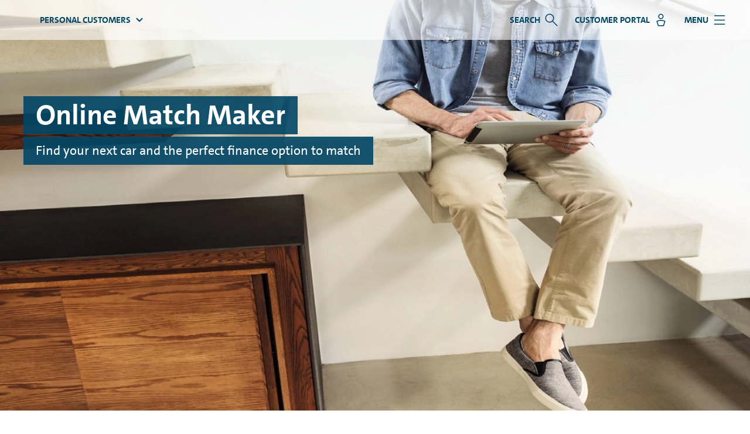

--- FILE ---
content_type: text/html;charset=utf-8
request_url: https://www.vwfs.ie/onlinematchmaker.html
body_size: 8406
content:
<!DOCTYPE html>
<html lang="en" class="js-enable-3rd-party-float-grid">
<head>
    
    <!-- VWFS DMP - Blue Label Core - VERSION: 2026.115.1162719.0007326286 - LAST MODIFIED: 2026-01-15 -->






    
        
        
        
            <script defer="defer" type="text/javascript" src="/.rum/@adobe/helix-rum-js@%5E2/dist/rum-standalone.js"></script>
<script src="//assets.adobedtm.com/launch-EN297f6069de8b4a75961ef39a0fb96373.min.js" async></script>
        
        
    


<title>Online Match Maker</title>

<meta charset="utf-8"/>
<meta name="viewport" content="width=device-width, initial-scale=1.0"/>








  
    <link rel="preload" href="/etc.clientlibs/bluelabel/clientlibs/clientlib-site-bluelabel/resources/fonts/fonts/vwfs-sans-regular.woff2" as="font" type="font/woff2" crossorigin/>
  
  <meta name="aem-client-lib-path" content="clientlib-site-bluelabel"/>



  <link rel="preconnect" href="https://cc.cdn.civiccomputing.com"/>
  <link rel="dns-prefetch" href="https://cc.cdn.civiccomputing.com"/>

  <link rel="preconnect" href="https://apikeys.civiccomputing.com"/>
  <link rel="dns-prefetch" href="https://apikeys.civiccomputing.com"/>

  <link rel="preconnect" href="https://cdn.bronson.vwfs.io"/>
  <link rel="dns-prefetch" href="https://cdn.bronson.vwfs.io"/>




    

        
        

        
        

        <link imagesrcset="https://cms-assets.vwfs.com/is/image/vwfs/2017_11_13_VWFS_DB_S3_803_RZic?$s$&amp;fmt=webp&amp;fit=vfit,1&amp;resMode=sharp2&amp;v=1731286188257 350w, https://cms-assets.vwfs.com/is/image/vwfs/2017_11_13_VWFS_DB_S3_803_RZic?$m$&amp;fmt=webp&amp;fit=vfit,1&amp;resMode=sharp2&amp;v=1731286188257 520w, https://cms-assets.vwfs.com/is/image/vwfs/2017_11_13_VWFS_DB_S3_803_RZic?$l$&amp;fmt=webp&amp;fit=vfit,1&amp;resMode=sharp2&amp;v=1731286188257 1280w, https://cms-assets.vwfs.com/is/image/vwfs/2017_11_13_VWFS_DB_S3_803_RZic?$xl$&amp;fmt=webp&amp;fit=vfit,1&amp;resMode=sharp2&amp;v=1731286188257 1600w" as="image" href="https://cms-assets.vwfs.com/is/image/vwfs/2017_11_13_VWFS_DB_S3_803_RZic?$xl$&fmt=webp&fit=vfit,1&resMode=sharp2&v=1731286188257" rel="preload" imagesizes="100vw"/>
    











    <link rel="icon" type="image/svg+xml" href="/etc.clientlibs/bluelabel/clientlibs/clientlib-site-bluelabel/resources/favicon/favicon.svg"/>
    <link rel="manifest" crossorigin="use-credentials" href="/etc.clientlibs/bluelabel/clientlibs/clientlib-site-bluelabel/resources/favicon/site.webmanifest"/>
    <link rel="apple-touch-icon" sizes="180x180" href="/etc.clientlibs/bluelabel/clientlibs/clientlib-site-bluelabel/resources/favicon/apple-touch-icon.png?v=042"/>



    <link rel="alternate" hreflang="en" href="https://www.vwfs.ie/onlinematchmaker.html"/>


<meta name="msapplication-config" content="/etc.clientlibs/bluelabel/clientlibs/clientlib-site-bluelabel/resources/favicon/browserconfig.xml"/>
<meta name="msapplication-TileColor" content="#004666"/>
<meta name="msapplication-TileImage" content="/etc.clientlibs/bluelabel/clientlibs/clientlib-site-bluelabel/resources/favicon/mstile-144x144.png?v=042"/>
<meta name="theme-color" content="#ffffff"/>

<meta name="description"/>


    <meta name="aem-api-url" content="https://api.prod.cms.vwfs.io"/>


<meta name="aem-client-lib-path" content="clientlib-site-bluelabel"/>

    <link rel="canonical" href="https://www.vwfs.ie/onlinematchmaker.html"/>
    <script src="/etc.clientlibs/bluelabel/clientlibs/clientlib-canonical.5eec9bb52a5b6a44dd1f0a495c4a19fd.js"></script>







    <script src="/etc.clientlibs/bluelabel/clientlibs/clientlib-traci.eeeebe5c098a181e93e620411f0376f8.js"></script>








    <meta name="datalayer-language" content="en"/>
    <meta name="datalayer-countryCode" content="IE"/>
    <meta name="datalayer-siteSecondaryCategories" content="onlinematchmaker"/>
    <meta name="datalayer-sitePrimaryCategory" content="home"/>
    <meta name="datalayer-landingPageCorrespondingJourney"/>
    <meta name="datalayer-landingPageVariant"/>
    <meta name="datalayer-design" content="bluelabel"/>
    <meta name="datalayer-customBrand"/>
    <meta name="datalayer-version" content="2026.115.1162719.0007326286"/>
    <meta name="datalayer-releaseDate" content="2026-01-15"/>
    <meta name="datalayer-bundleName" content="VWFS DMP - Main Application - Core"/>
    <meta name="datalayer-staging" content="prod"/>

    
    <meta name="datalayer-pageType"/>
    <meta name="datalayer-pageTitle" content="Online Match Maker"/>
    <meta name="datalayer-mainPage" content="Service"/>
    <meta name="datalayer-contentCluster"/>
    <meta name="datalayer-businessCluster" content="Car Finance Ireland | Vehicle Leasing &amp; Auto Loans | Volkswagen Financial Services"/>
    <meta name="datalayer-navigationLevel1" content="Online Match Maker"/>
    <meta name="datalayer-navigationLevel2"/>
    <meta name="datalayer-navigationLevel3"/>

    
    <meta name="datalayer-contractProductName"/>
    <meta name="datalayer-contractProductGroup"/>
    <meta name="datalayer-contractContentCluster"/>
    <meta name="datalayer-contractProductCluster"/>
    <meta name="datalayer-contractBrand" content="VWFS"/>

    
        <script src="/etc.clientlibs/bluelabel/clientlibs/clientlib-datalayer.4b7864f98fdef32fde4fa4782c4e664e.js"></script>

    





<meta name="google-site-verification" content="USbGSkIdlUiuTf74vdlIPTObgDETE-Z7wBLf31wDcUg"/>


    <meta name="adform-page-name" content="home|onlinematchmaker"/>









	<link rel="stylesheet" href="/etc.clientlibs/bluelabel/clientlibs/clientlib-vwfs-uix-base.32b28c3dbb37de9686604053944e4cb7.css" type="text/css">




    <link rel="stylesheet" href="/etc.clientlibs/bluelabel/clientlibs/clientlib-site-bluelabel.7531b757e31c07b4919e6ab9a22936de.css" type="text/css">






  





















</head>
<body>
<div class="o-root dmp-bluelabel" id="main">
    
<a href="#main-section" class="c-skip-link dmp-skip-link">
	Skip to main content
</a>
<a href="#footer-section" class="c-skip-link dmp-skip-link">
	Skip to footer
</a>



<section id="js-notifications-group" class="c-notifications-group js-panelgroup" aria-label="Notification">
    
    
    


    
    
</section>



<header class="c-header__wrapper ">
    <div class="c-header ">
        <div class="c-header__content-wrapper">
            <div class="c-header__logo">
                

    

    <a class="c-logo  " href="/">
        <img src="/etc.clientlibs/bluelabel/clientlibs/clientlib-site-bluelabel/resources/img/logo-small-screen.svg" alt="Volkswagen Financial Services logo" class="c-logo__image-small"/>
        <img src="/etc.clientlibs/bluelabel/clientlibs/clientlib-site-bluelabel/resources/img/logo.svg" alt="Volkswagen Financial Services logo" class="c-logo__image"/>
    </a>

    

    


            </div>
            
    

            <div class="c-header__nav">
                <div class="c-site-nav
                    c-site-nav--mega-menu c-site-nav--break@none
                    ">
                    
                    <div class="c-site-nav__panel ">
                        <nav class="c-site-nav__navs" aria-label="Main navigation">

                            <ul class="c-site-nav__nav">
                                
                                <li class="c-site-nav__item c-site-nav__item--search js-dropdown">
                                    
<button class="c-site-nav__link js-dropdown__button js-search-btn" id="search-nav" aria-controls="search-nav-dropdown" aria-expanded="false">
    <span class="c-site-nav__link-label">Search</span>
    <i class="c-site-nav__link-icon" aria-hidden="true" role="img"></i>
</button>
<div class="c-site-nav-dropdown js-dropdown__panel is-collapsed" id="search-nav-dropdown" aria-labelledby="search-nav">
    <div class="c-site-nav-dropdown__list">
        <div class="c-site-nav-dropdown__search">
            <form id="search-block" action="/searchresult.html" method="get" data-tr-function="Search" class="c-site-nav-dropdown__search-form" aria-label="Search Form" role="search">
                <div class="c-form-field">
                    <label for="headersearch" class="c-form-field__label dmp-sr-visual">Search</label>
                    <div class="c-form-field__box">
                        <div class="c-input">
                            <input class="c-input__input js-search-input" id="headersearch" size="35" type="text" name="q" autocomplete="on" minlength="2" data-tr-component="Inputbox" data-tr-function="Text Input"/>
                            <button class="c-input__addon" type="submit" aria-label="Submit Search">
                                <i class="c-icon  c-icon--[semantic-search]" aria-hidden="true" role="img"></i>
                            </button>
                        </div>
                    </div>
                </div>
            </form>
        </div>
    </div>
</div>

                                </li>
                                
                                
                                
                                <li class="c-site-nav__item c-site-nav__item--user js-dropdown">
                                    


    
        <a class="c-site-nav__link " id="login-nav" target="_self" href="https://customerportal.vwfs.ie/?traci_s=SI:VWFS:ORG:VWFS:Website:2021-05:nbw_lead&amp;traci_ie=vwfs.ie:content:ribbon:icon">
            <span class="c-site-nav__link-label">Customer Portal</span>
            <i class="c-site-nav__link-icon" aria-hidden="true" role="img"></i>
        </a>
        
    



                                </li>

                                
                                <li class="c-site-nav__item c-site-nav__item--menu">
                                    
<button aria-expanded="false" id="mega-menu-submenu" type="button" class="c-site-nav__link js-mega-menu-trigger" href="#js-mega-menu" aria-controls="js-mega-menu">
    <span class="c-site-nav__link-label">MENU</span>
    <i class="c-site-nav__link-icon" aria-hidden="true" role="img"></i>
</button>


                                </li>
                                
                                
                            </ul>
                            <ul class="c-site-nav__nav">
                                
                                
    <li class="c-site-nav__item js-dropdown">
        <button class="c-site-nav__link js-dropdown__button" type="button" href="#" aria-expanded="false" id="toplevel-nav" aria-controls="toplevel-nav-dropdown">
            
            <span class="c-site-nav__link-label">Personal Customers</span>
            <i class="c-site-nav__link-icon" aria-hidden="true" role="img"></i>
            
        </button>
        <nav id="toplevel-nav-dropdown" aria-labelledby="toplevel-nav" class="c-site-nav-dropdown js-dropdown__panel is-collapsed">
            <ul class="c-site-nav-dropdown__list">
                <li class="c-site-nav-dropdown__item">
                    <span class="c-site-nav-dropdown__link is-active" aria-current="page">Personal Customers</span>
                    
                </li>
            
                <li class="c-site-nav-dropdown__item">
                    
                    <a class="c-site-nav-dropdown__link" href="/business.html">Business Customers</a>
                </li>
            </ul>
        </nav>
    </li>
    
    


                                
                                
    


                                
                                
                                
                                
                            </ul>
                        </nav>
                    </div>
                </div>
            </div>
        </div>
        
        
            
<div class="o-page-wrap c-mega-menu__outer-wrap">
    <div id="js-mega-menu" class="js-mega-menu-wrap c-mega-menu__inner-wrap">
        <nav class="js-mega-menu c-mega-menu js-is-not-loaded  " aria-label="Main Menu">
            
            <ul class="c-mega-menu__list c-mega-menu__list--level-one u-mb">
                
                
    


                
                    
                
                    
                        <li class="c-mega-menu__list-title">
                            Existing Customers
                        </li>
                        <li>

                            

                            
                                <a class="c-mega-menu__link c-mega-menu__link--level-one " data-tr-component="Link" href="/CustomerPortal.html">Customer Portal</a>
                            
                        </li>
                    
                
                    
                        <li class="c-mega-menu__list-title">
                            Volkswagen Financial Services
                        </li>
                        <li>

                            
                                <button class="c-mega-menu__link c-mega-menu__link--level-one "><span class="c-mega-menu__link-text">Our Products</span><span class="c-mega-menu__arrow"></span></button>
                                <ul class="c-mega-menu__list c-mega-menu__list--level-two ">
                                    <li>
                                        <a class="c-mega-menu__link c-mega-menu__link--level-two " data-tr-component="Link" href="/financial_products.html">What financial products do we offer?</a>
                                    </li>
                                    <li>
                                        
                                        
                                            <a class="c-mega-menu__link c-mega-menu__link--level-two " data-tr-component="Link" href="/financial_products/personalcontractplan.html">Personal Contract Plan (PCP)</a>
                                        
                                    </li>
                                
                                    
                                    <li>
                                        
                                        
                                            <a class="c-mega-menu__link c-mega-menu__link--level-two " data-tr-component="Link" href="/financial_products/hirepurchase.html">Hire Purchase (HP)</a>
                                        
                                    </li>
                                
                                    
                                    <li>
                                        
                                        
                                            <a class="c-mega-menu__link c-mega-menu__link--level-two " data-tr-component="Link" href="/financial_products/comparingvehiclefinance.html">Comparing Vehicle Finance</a>
                                        
                                    </li>
                                </ul>
                            

                            
                        </li>
                    
                        
                        <li>

                            
                                <button class="c-mega-menu__link c-mega-menu__link--level-one "><span class="c-mega-menu__link-text">Our Brands</span><span class="c-mega-menu__arrow"></span></button>
                                <ul class="c-mega-menu__list c-mega-menu__list--level-two ">
                                    <li>
                                        <a class="c-mega-menu__link c-mega-menu__link--level-two " data-tr-component="Link" href="/VGIBrands.html">Overview</a>
                                    </li>
                                    <li>
                                        
                                        
                                            <a class="c-mega-menu__link c-mega-menu__link--level-two " data-tr-component="Link" href="/VGIBrands/Volkswagen.html">Volkswagen</a>
                                        
                                    </li>
                                
                                    
                                    <li>
                                        
                                        
                                            <a class="c-mega-menu__link c-mega-menu__link--level-two " data-tr-component="Link" href="/VGIBrands/Audi.html">Audi</a>
                                        
                                    </li>
                                
                                    
                                    <li>
                                        
                                        
                                            <a class="c-mega-menu__link c-mega-menu__link--level-two " data-tr-component="Link" href="/VGIBrands/SEAT.html">SEAT</a>
                                        
                                    </li>
                                
                                    
                                    <li>
                                        
                                        
                                            <a class="c-mega-menu__link c-mega-menu__link--level-two " data-tr-component="Link" href="/VGIBrands/Skoda.html">Škoda</a>
                                        
                                    </li>
                                
                                    
                                    <li>
                                        
                                        
                                            <a class="c-mega-menu__link c-mega-menu__link--level-two " data-tr-component="Link" href="/VGIBrands/VolkswagenCommercialVehicles.html">Volkswagen Commercial Vehicles</a>
                                        
                                    </li>
                                
                                    
                                    <li>
                                        
                                        
                                            <a class="c-mega-menu__link c-mega-menu__link--level-two " data-tr-component="Link" href="/VGIBrands/CUPRA.html">CUPRA</a>
                                        
                                    </li>
                                </ul>
                            

                            
                        </li>
                    
                        
                        <li>

                            
                                <button class="c-mega-menu__link c-mega-menu__link--level-one "><span class="c-mega-menu__link-text">Apply for Finance Online</span><span class="c-mega-menu__arrow"></span></button>
                                <ul class="c-mega-menu__list c-mega-menu__list--level-two ">
                                    <li>
                                        <a class="c-mega-menu__link c-mega-menu__link--level-two " data-tr-component="Link" href="/applyforfinanceonline.html">What can I apply for online?</a>
                                    </li>
                                    <li>
                                        
                                    <button class="c-mega-menu__link c-mega-menu__link--level-two ">New Car Finance<span class="c-mega-menu__arrow"></span></button>
                                            <ul class="c-mega-menu__list c-mega-menu__list--level-three ">
                                                <li>
                                                    <a class="c-mega-menu__link c-mega-menu__link--level-three " data-tr-component="Link" href="/applyforfinanceonline/NewCarFinance.html">Overview</a>
                                                </li>
                                                <li>
                                                    <a class="c-mega-menu__link c-mega-menu__link--level-three test3 " data-tr-component="Link" href="/applyforfinanceonline/NewCarFinance/VolkswagenNewCarFinanceApplication.html">Volkswagen</a>
                                                </li>
                                            
                                                
                                                <li>
                                                    <a class="c-mega-menu__link c-mega-menu__link--level-three test3 " data-tr-component="Link" href="/applyforfinanceonline/NewCarFinance/AudiNewCarFinanceApplication.html">Audi</a>
                                                </li>
                                            
                                                
                                                <li>
                                                    <a class="c-mega-menu__link c-mega-menu__link--level-three test3 " data-tr-component="Link" href="/applyforfinanceonline/NewCarFinance/SEATNewCarFinanceApplication.html">SEAT</a>
                                                </li>
                                            
                                                
                                                <li>
                                                    <a class="c-mega-menu__link c-mega-menu__link--level-three test3 " data-tr-component="Link" href="/applyforfinanceonline/NewCarFinance/SKODANewCarFinanceApplication.html">SKODA</a>
                                                </li>
                                            
                                                
                                                <li>
                                                    <a class="c-mega-menu__link c-mega-menu__link--level-three test3 " data-tr-component="Link" href="/applyforfinanceonline/NewCarFinance/CUPRANewCarFinanceApplication.html">CUPRA</a>
                                                </li>
                                            
                                                
                                                <li>
                                                    <a class="c-mega-menu__link c-mega-menu__link--level-three test3 " data-tr-component="Link" href="/applyforfinanceonline/NewCarFinance/VolkswagenCommercialVehiclesNewCarFinanceApplication.html">Volkswagen Commercial Vehicles</a>
                                                </li>
                                            </ul>
                                        
                                        
                                    </li>
                                
                                    
                                    <li>
                                        
                                    <button class="c-mega-menu__link c-mega-menu__link--level-two ">Used Car Finance<span class="c-mega-menu__arrow"></span></button>
                                            <ul class="c-mega-menu__list c-mega-menu__list--level-three ">
                                                <li>
                                                    <a class="c-mega-menu__link c-mega-menu__link--level-three " data-tr-component="Link" href="/applyforfinanceonline/UsedCarFinance.html">Overview</a>
                                                </li>
                                                <li>
                                                    <a class="c-mega-menu__link c-mega-menu__link--level-three test3 " data-tr-component="Link" href="/applyforfinanceonline/UsedCarFinance/VolkswagenUsedCarFinanceApplication.html">Volkswagen</a>
                                                </li>
                                            
                                                
                                                <li>
                                                    <a class="c-mega-menu__link c-mega-menu__link--level-three test3 " data-tr-component="Link" href="/applyforfinanceonline/UsedCarFinance/AudiUsedCarFinanceApplication.html">Audi</a>
                                                </li>
                                            
                                                
                                                <li>
                                                    <a class="c-mega-menu__link c-mega-menu__link--level-three test3 " data-tr-component="Link" href="/applyforfinanceonline/UsedCarFinance/SEATUsedCarFinanceApplication.html">SEAT</a>
                                                </li>
                                            
                                                
                                                <li>
                                                    <a class="c-mega-menu__link c-mega-menu__link--level-three test3 " data-tr-component="Link" href="/applyforfinanceonline/UsedCarFinance/SKODAUsedCarFinanceApplication.html">SKODA</a>
                                                </li>
                                            
                                                
                                                <li>
                                                    <a class="c-mega-menu__link c-mega-menu__link--level-three test3 " data-tr-component="Link" href="/applyforfinanceonline/UsedCarFinance/CUPRAUsedCarFinanceApplication.html">CUPRA</a>
                                                </li>
                                            
                                                
                                                <li>
                                                    <a class="c-mega-menu__link c-mega-menu__link--level-three test3 " data-tr-component="Link" href="/applyforfinanceonline/UsedCarFinance/VolkswagenCommercialVehiclesUsedCarFinanceApplication.html">Volkswagen Commercial Vehicles</a>
                                                </li>
                                            </ul>
                                        
                                        
                                    </li>
                                </ul>
                            

                            
                        </li>
                    
                        
                        <li>

                            

                            
                                <a class="c-mega-menu__link c-mega-menu__link--level-one " data-tr-component="Link" href="/Insurance.html">Insurance</a>
                            
                        </li>
                    
                
                    
                
                    
                
            </ul>
            
            <ul id="js-mega-menu-dropdown" class="c-mega-menu-dropdown u-mv"> 
	
	<li class="c-mega-menu-dropdown__item">
		<button type="button" class="c-mega-menu__link  js-mega-menu-dropdown-title">
			Personal Customers
			<span class="c-mega-menu-dropdown__icon" aria-hidden="true"></span>
		</button>
	</li>

	<li class="c-mega-menu-dropdown__item">
        <span class="c-mega-menu__list-title">Personal Customers</span>
		
	</li>
<li class="c-mega-menu-dropdown__item">
        
		<a class="c-mega-menu__link" href="/business.html">Business Customers</a>
	</li>

</ul>
            
            


<ul class="c-mega-menu__list c-mega-menu__list--level-one">
    




    
    
    <li class="supportlink">

    
    
        <a class="c-mega-menu__link c-mega-menu__link--level-one" data-tr-component="Link" aria-label="&lt;p>Service Plans&lt;/p>
 - Page opens within a new window" target="_blank" href="https://www.vwfs.ie/service-plans/vwfs">
        <span class="o-media o-media--small o-media--middle">
            <span class="o-media__img">
                <i class="c-mega-menu__icon c-icon c-icon--[document-car] c-icon--small" role="img"></i>
            </span>
            <span class="o-media__body">
                Service Plans

                
            </span>
        </span>
        </a>
    

    



</li>


    
    
    <li class="supportlink">

    
    
        <a class="c-mega-menu__link c-mega-menu__link--level-one" data-tr-component="Link" target="_self" href="/find_a_dealer.html">
        <span class="o-media o-media--small o-media--middle">
            <span class="o-media__img">
                <i class="c-mega-menu__icon c-icon c-icon--[globe] c-icon--small" role="img"></i>
            </span>
            <span class="o-media__body">
                Find a Dealer

                
            </span>
        </span>
        </a>
    

    



</li>


    
    
    <li class="supportlink">

    
    
        <a class="c-mega-menu__link c-mega-menu__link--level-one" data-tr-component="Link" target="_self" href="/generalqueries.html">
        <span class="o-media o-media--small o-media--middle">
            <span class="o-media__img">
                <i class="c-mega-menu__icon c-icon c-icon--[semantic-contact] c-icon--small" role="img"></i>
            </span>
            <span class="o-media__body">
                General Queries

                
            </span>
        </span>
        </a>
    

    



</li>


    
    
    <li class="supportlink">

    
    
        <a class="c-mega-menu__link c-mega-menu__link--level-one" data-tr-component="Link" target="_self" href="https://www.vwfs.ie/customer_service.html">
        <span class="o-media o-media--small o-media--middle">
            <span class="o-media__img">
                <i class="c-mega-menu__icon c-icon c-icon--[faq] c-icon--small" role="img"></i>
            </span>
            <span class="o-media__body">
                FAQ

                
            </span>
        </span>
        </a>
    

    



</li>


    
    
    <li class="supportlink">

    
    
        <a class="c-mega-menu__link c-mega-menu__link--level-one" data-tr-component="Link" target="_self" href="/careers.html">
        <span class="o-media o-media--small o-media--middle">
            <span class="o-media__img">
                <i class="c-mega-menu__icon c-icon c-icon--[user] c-icon--small" role="img"></i>
            </span>
            <span class="o-media__body">
                Careers

                
            </span>
        </span>
        </a>
    

    



</li>


    
    
    <li class="supportlink">

    
    
        <a class="c-mega-menu__link c-mega-menu__link--level-one" data-tr-component="Link" target="_self" href="/OurCulture.html">
        <span class="o-media o-media--small o-media--middle">
            <span class="o-media__img">
                <i class="c-mega-menu__icon c-icon c-icon--[star] c-icon--small" role="img"></i>
            </span>
            <span class="o-media__body">
                Our Culture

                
            </span>
        </span>
        </a>
    

    



</li>


    
    
    <li class="supportlink">

    
    
        <a class="c-mega-menu__link c-mega-menu__link--level-one" data-tr-component="Link" target="_self" href="https://www.vwfs.ie/about_us.html">
        <span class="o-media o-media--small o-media--middle">
            <span class="o-media__img">
                <i class="c-mega-menu__icon c-icon c-icon--[semantic-favorite] c-icon--small" role="img"></i>
            </span>
            <span class="o-media__body">
                About Us

                
            </span>
        </span>
        </a>
    

    



</li>


    
    
    <li class="supportlink">

    
    
        <a class="c-mega-menu__link c-mega-menu__link--level-one" data-tr-component="Link" target="_self" href="/contact_us.html">
        <span class="o-media o-media--small o-media--middle">
            <span class="o-media__img">
                <i class="c-mega-menu__icon c-icon c-icon--[semantic-chat] c-icon--small" role="img"></i>
            </span>
            <span class="o-media__body">
                Contact Us

                
            </span>
        </span>
        </a>
    

    



</li>


    
    
    <li class="supportlink">

    
    
        <a class="c-mega-menu__link c-mega-menu__link--level-one" data-tr-component="Link" target="_self" href="/business.html">
        <span class="o-media o-media--small o-media--middle">
            <span class="o-media__img">
                <i class="c-mega-menu__icon c-icon c-icon--[documents] c-icon--small" role="img"></i>
            </span>
            <span class="o-media__body">
                Business Customers

                
            </span>
        </span>
        </a>
    

    



</li>



</ul>

        </nav>
    </div>
</div>

        
        
        
        
        
        
    </div>
</header>

<main class="o-main" id="main-section">
    

    














<div class="c-hero-teaser 
            
			c-hero-teaser--top-center
			
			
			
            ">

    
    
    
        <picture>
            
            
            
            
            
            
            <img class="c-hero-teaser__image " height="1500" loading="eager" sizes="100vw" src="https://cms-assets.vwfs.com/is/image/vwfs/2017_11_13_VWFS_DB_S3_803_RZic?$xl$&fmt=webp&fit=vfit,1&resMode=sharp2&v=1731286188257" srcset="https://cms-assets.vwfs.com/is/image/vwfs/2017_11_13_VWFS_DB_S3_803_RZic?$s$&amp;fmt=webp&amp;fit=vfit,1&amp;resMode=sharp2&amp;v=1731286188257 350w, https://cms-assets.vwfs.com/is/image/vwfs/2017_11_13_VWFS_DB_S3_803_RZic?$m$&amp;fmt=webp&amp;fit=vfit,1&amp;resMode=sharp2&amp;v=1731286188257 520w, https://cms-assets.vwfs.com/is/image/vwfs/2017_11_13_VWFS_DB_S3_803_RZic?$l$&amp;fmt=webp&amp;fit=vfit,1&amp;resMode=sharp2&amp;v=1731286188257 1280w, https://cms-assets.vwfs.com/is/image/vwfs/2017_11_13_VWFS_DB_S3_803_RZic?$xl$&amp;fmt=webp&amp;fit=vfit,1&amp;resMode=sharp2&amp;v=1731286188257 1600w" type="image/webp" width="3000"/>
        </picture>
    

    
    
    
    
    
    
    
    <div id="js-hero-teaser-content" class="c-hero-teaser__content">
        <div class="c-hero-teaser__content-inner">
            <header class="c-hero-teaser__heading">
                
                
                <div class="c-hero-teaser__title ">
                    <h1>
                        
                            <span class="c-hero-teaser__title-row">Online Match Maker</span>
                        
                        
                        
                    </h1>
                </div>
                <div class="c-hero-teaser__subtitle ">
                    
                        <p>Find your next car and the perfect finance option to match</p>
                    
                    
                </div>
            </header>
            
            
        </div>
    </div>
</div>




    




<nav class="c-section-nav c-section-nav--reveal js-section-nav js-scroll-observer" data-scroll-observer-target="#section-nav-sections" data-scroll-observer-root-margin="0px 0px -100%">
    <div class="c-section-nav__header">
        <button class="c-section-nav__section-label js-section-nav__section-label " type="button" aria-expanded="false" aria-controls="section-nav-container">
            
                <span class="c-section-nav__section-label__text js-section-nav__section-label__text">Apply for Finance Online</span>
            
                
            
        </button>
        
    </div>
    <nav class="c-section-nav__container js-section-nav__container" id="section-nav-container" aria-label="Table of contents">
        <div class="c-section-nav__scroll js-section-nav__scroll">
            <button class="c-section-nav__scroll-button c-section-nav__scroll-button--prev js-section-nav__scroll-button--prev" type="button" tabindex="-1" aria-label="Scroll to the left">
            </button>
            <ul class="c-section-nav__list js-section-nav__list js-scroll-observer" data-scroll-observer-target=".js-section-nav__section" data-scroll-observer-root-margin="-49% 0px -50%" data-scroll-observer-track-multiple="true">
                <li class="c-section-nav__item" data-show-logic-parent="false">
                    <a class="c-section-nav__link  js-section-nav__link" href="#apply_for_financeonline" data-text="Apply for Finance Online">
                        Apply for Finance Online
                    </a>
                    
                </li>
            
                <li class="c-section-nav__item" data-show-logic-parent="false">
                    <a class="c-section-nav__link  js-section-nav__link" href="#what_products_caniapplyforonline" data-text="What products can I apply for online?">
                        What products can I apply for online?
                    </a>
                    
                </li>
            </ul>
            
            <button class="c-section-nav__scroll-button c-section-nav__scroll-button--next js-section-nav__scroll-button--next" type="button" tabindex="-1" aria-label="Scroll to the right">
            </button>
        </div>
        
    </nav>
</nav>

    <div id="section-nav-sections">
        




    
    
    <div class="section">





<section class="o-content-section c-section-nav__section ">
	<div class="o-page-wrap 
         
         ">
		


		<header class="c-section-heading  c-section-heading--center c-section-heading--primary ">
			
			
			
			
			

				
				<h2 class="c-section-heading__title   ">
					<span class="c-section-heading__title-text ">
    Online Match Maker 





</span>
					
				</h2>
				
				
			

			<div class="c-section-heading__subtitle ">
				<p>Our Online Match Maker helps you to find your ideal car, with finance options tailored to your needs. Answer a few simple questions to help us understand your preferences and get you on the road to your next car.</p>
<p>Whether you want a Volkswagen Polo or an Audi A6, the Match Maker can help you find your next car!</p>
<p> </p>




			</div>
		</header>
	</div>

	




    
    
    <div class="o-component-wrapper">


    <div class="o-page-wrap o-page-wrap--small">
        
    
    <header class="c-section-heading  c-section-heading--center ">
        
        
        
        
        

        
            
            <h3 class="c-section-heading__title   ">
                <span class="c-section-heading__title-text ">
    Let us show you how easy it is!





</span>
                
            </h3>
            
            
        
        
    </header>

        


<div class="o-ratio o-ratio--16:9 js-video-consent" hidden>
	<article class="c-callout o-ratio__content" data-theme="brand">
		<h2 class="c-callout__title">
			Video Cookie Consent
		</h2>
		<p>
			This website uses YouTube and Vimeo to display videos. By clicking &#39;Accept&#39;, you agree that YouTube and Vimeo may set cookies and process your data according to its privacy policy.
		</p>
		<button class="c-btn js-video-consent-trigger" aria-controls="js-video">
			<span class="c-btn__text">
			   Accept and show video
			</span>
		</button>
	</article>
</div>


	<script src="/etc.clientlibs/bluelabel/clientlibs/clientlib-video.e92c1f146acf1233ade5f50b9ac01d83.js"></script>


<cy-video class="js-video js-video-consent-accept" type="youtube" data-src="https://www.youtube-nocookie.com/watch?v=https://www.youtube.com/watch?v=i41ML9x3HdI">
</cy-video>

    </div>

</div>




</section>
<div class="c-divider">
	
</div>


</div>


    
    
    <div class="section">





<section class="o-content-section c-section-nav__section js-section-nav__section" id="apply_for_financeonline">
	<div class="o-page-wrap 
         
         ">
		


		<header class="c-section-heading  c-section-heading--center c-section-heading--primary ">
			
			
			
			
			

				
				<h2 class="c-section-heading__title   ">
					<span class="c-section-heading__title-text ">
    Click on the Brand of vehicle that you would like to explore.





</span>
					
				</h2>
				
				
			

			
		</header>
	</div>

	




    
    
    <div class="o-component-wrapper c-id-brandjump">


    <div class="o-page-wrap">
        
        
    
    <header class="c-section-heading  c-section-heading--center ">
        
        
        
        
        

        
        <div class="c-section-heading__subtitle  ">
            <p>Discover your next Volkswagen, Audi, SEAT, or ŠKODA by clicking on the logos below.</p>




        </div>
    </header>

		<ul class="c-media-grid " data-aspect-ratio="1/1">




    
    
    <li class="c-media-grid__item u-text-center c-id-brandjump">





<a class="c-media-grid__link" data-qe-id="c-id-brandjump--link" data-tr-component="Link" href="https://volkswagenmatchmaker.vwfs.ie/" aria-label=" - Page opens within a new window" target="_blank">
    
        <img class="c-media-grid__image dmp-auto-height" srcset="/etc.clientlibs/bluelabel/clientlibs/clientlib-logos/resources/img/vw-auto-d6-320x320px.png, /etc.clientlibs/bluelabel/clientlibs/clientlib-logos/resources/img/vw-auto-d6-640x640px.png 2x" src="/etc.clientlibs/bluelabel/clientlibs/clientlib-logos/resources/img/vw-auto-d6-640x640px.png" alt loading="lazy" data-qe-id="c-id-brandjump--link-volkswagen"/>
    
    
    
    
    
</a>
</li>


    
    
    <li class="c-media-grid__item u-text-center c-id-brandjump">





<a class="c-media-grid__link" data-qe-id="c-id-brandjump--link" data-tr-component="Link" href="https://audimatchmaker.vwfs.ie/" aria-label=" - Page opens within a new window" target="_blank">
    
        <img class="c-media-grid__image dmp-auto-height" srcset="/etc.clientlibs/bluelabel/clientlibs/clientlib-logos/resources/img/audi-320x320px.png, /etc.clientlibs/bluelabel/clientlibs/clientlib-logos/resources/img/audi-640x640px.png 2x" src="/etc.clientlibs/bluelabel/clientlibs/clientlib-logos/resources/img/audi-640x640px.png" alt loading="lazy" data-qe-id="c-id-brandjump--link-audi"/>
    
    
    
    
    
</a>
</li>


    
    
    <li class="c-media-grid__item u-text-center c-id-brandjump">





<a class="c-media-grid__link" data-qe-id="c-id-brandjump--link" data-tr-component="Link" href="https://seatmatchmaker.vwfs.ie/" aria-label=" - Page opens within a new window" target="_blank">
    
        <img class="c-media-grid__image dmp-auto-height" srcset="/etc.clientlibs/bluelabel/clientlibs/clientlib-logos/resources/img/seat-320x320px.png, /etc.clientlibs/bluelabel/clientlibs/clientlib-logos/resources/img/seat-640x640px.png 2x" src="/etc.clientlibs/bluelabel/clientlibs/clientlib-logos/resources/img/seat-640x640px.png" alt loading="lazy" data-qe-id="c-id-brandjump--link-seat"/>
    
    
    
    
    
</a>
</li>


    
    
    <li class="c-media-grid__item u-text-center c-id-brandjump">





<a class="c-media-grid__link" data-qe-id="c-id-brandjump--link" data-tr-component="Link" href="https://skodamatchmaker.vwfs.ie/" aria-label=" - Page opens within a new window" target="_blank">
    
        <img class="c-media-grid__image dmp-auto-height" srcset="/etc.clientlibs/bluelabel/clientlibs/clientlib-logos/resources/img/skoda-320x320px.png, /etc.clientlibs/bluelabel/clientlibs/clientlib-logos/resources/img/skoda-640x640px.png 2x" src="/etc.clientlibs/bluelabel/clientlibs/clientlib-logos/resources/img/skoda-640x640px.png" alt loading="lazy" data-qe-id="c-id-brandjump--link-skoda"/>
    
    
    
    
    
</a>
</li>


</ul>
    </div>

</div>




</section>
<div class="c-divider">
	
</div>


</div>


    
    
    <div class="section">





<section class="o-content-section c-section-nav__section js-section-nav__section" data-theme="alternative" id="what_products_caniapplyforonline">
	

	




    
    
    <div class="cards o-component-wrapper">

<div class="o-page-wrap ">
    
    
    
    <header class="c-section-heading  c-section-heading--center ">
        
        
        
        
        

        
            
            <h3 class="c-section-heading__title   ">
                <span class="c-section-heading__title-text ">
    What finance options do I have on the Match Maker?





</span>
                
            </h3>
            
            
        
        <div class="c-section-heading__subtitle  ">
            <p>At present PCP<sup>1 </sup>is the option available on the Match Maker. To learn more about PCP, click the link below. </p>




        </div>
    </header>


    

    <div class="o-layout o-layout--equal-height o-layout--inline-center" data-slider-flickity='{ "groupCells": true }'>
        
            

<div class="o-layout__item u-1/4 u-1/1@s u-1/2@m u-1/3@l">
    
        <div class="c-card" role="group" aria-label="PCP">
            
            <div class="c-card__icon">
                <i class="c-icon  c-icon c-icon--[fleet]" aria-hidden="true"></i>
            </div>
            
            <header class="c-card__header">
                
                <h4 class="c-card__title  " style="color: #004666 !important">
                    PCP
                </h4>
                
                
                
            </header>
            
            
            




<footer class="c-card__footer">
    <a data-tr-component="link" class="c-btn  c-btn--link  c-btn--small " data-href="/financial_products/personalcontractplan.html" target="_self" href="/financial_products/personalcontractplan.html">
            <span class="c-btn__text" style="color: #004666 !important">
				Click Here To Learn More</span>
		<i class="c-btn__icon c-icon  c-icon--[semantic-forward]" aria-hidden="true" role="img"></i>
    </a>
    
</footer>

        </div>
    
</div>

        
    </div>
</div>
</div>




</section>
<div class="c-divider">
	
</div>


</div>


    
    
    <div class="section">





<section class="o-content-section c-section-nav__section ">
	

	




    
    
    <div class="o-component-wrapper">




<div class="o-page-wrap  o-page-wrap--small">
	
    
    <header class="c-section-heading  c-section-heading--center ">
        
        
        
        
        

        
            
            <h3 class="c-section-heading__title   ">
                <span class="c-section-heading__title-text ">
    Benefits of the Match Maker





</span>
                
            </h3>
            
            
        
        
    </header>


	<div class="o-layout col-two">
		
		<div class="o-layout__item u-1/1@xs u-1/2"><article class="c-item-teaser  c-item-teaser--inline">

    

    <i class="c-item-teaser__icon  c-icon  c-icon c-icon--[arrow-up-and-down]" aria-hidden="true"></i>
    <div class="c-item-teaser__body">
        
        <h5 class="c-item-teaser__title  ">
            Streamlined Process
        </h5>
        
        
        
        
        <p class="c-item-teaser__text">
            Save your offers online, send them to your preferred Dealer with no commitment to purchase
        </p>
        
        
        <div class="c-item-teaser__link">
            




    
    


    
    
    
    
        
    

    


        </div>

    </div>
</article>
</div>
<div class="o-layout__item u-1/1@xs u-1/2"><article class="c-item-teaser  c-item-teaser--inline">

    

    <i class="c-item-teaser__icon  c-icon  c-icon c-icon--[fleet]" aria-hidden="true"></i>
    <div class="c-item-teaser__body">
        
        <h5 class="c-item-teaser__title  ">
            Increased Control and Flexibility
        </h5>
        
        
        
        
        <p class="c-item-teaser__text">
            Our Match Maker has been designed with your preferences in mind, putting you in the driver seat.
        </p>
        
        
        <div class="c-item-teaser__link">
            




    
    


    
    
    
    
        
    

    


        </div>

    </div>
</article>
</div>
<div class="o-layout__item u-1/1@xs u-1/2"><article class="c-item-teaser  c-item-teaser--inline">

    

    <i class="c-item-teaser__icon  c-icon  c-icon c-icon--[safety-check]" aria-hidden="true"></i>
    <div class="c-item-teaser__body">
        
        <h5 class="c-item-teaser__title  ">
            Personalised Offers
        </h5>
        
        
        
        
        <p class="c-item-teaser__text">
            See personalised offers ranked based on your preferences within your budget.
        </p>
        
        
        <div class="c-item-teaser__link">
            




    
    


    
    
    
    
        
    

    


        </div>

    </div>
</article>
</div>
<div class="o-layout__item u-1/1@xs u-1/2"><article class="c-item-teaser  c-item-teaser--inline">

    

    <i class="c-item-teaser__icon  c-icon  c-icon c-icon--[checkmark-circle]" aria-hidden="true"></i>
    <div class="c-item-teaser__body">
        
        <h5 class="c-item-teaser__title  ">
            Efficiency
        </h5>
        
        
        
        
        <p class="c-item-teaser__text">
            Save time by finding your next car online in the comfort of your own home.
        </p>
        
        
        <div class="c-item-teaser__link">
            




    
    


    
    
    
    
        
    

    


        </div>

    </div>
</article>
</div>

	</div>

	<div class="u-mt">
		<div class="c-list-nested-counter">
    
    
</div>
	</div>

	
    
        
    

</div>
</div>




</section>
<div class="c-divider">
	
</div>


</div>


    
    
    <div class="section">





<section class="o-content-section c-section-nav__section ">
	<div class="o-page-wrap 
         
         ">
		


		<header class="c-section-heading  c-section-heading--center c-section-heading--primary ">
			
			
			
			
			

				
				<h2 class="c-section-heading__title   ">
					<span class="c-section-heading__title-text ">
    FAQ&#39;s





</span>
					
				</h2>
				
				
			

			
		</header>
	</div>

	




    
    
    <div class="o-component-wrapper">




    <div class="o-page-wrap">
        
    
    

    </div>
    
    

    
    
    <div class="faqcontainer component" data-component="faqcontainer">
        
        <div class="o-page-wrap o-page-wrap--small">
            
                

    <div class="c-accordion  js-accordion" id="id_1831582723">
        
        
        
            
<div class="c-accordion__header js-accordion__title" data-tr-component="Collapsible" data-tr-function="FAQ" data-jsonld-answer="At present, only one vehicle can be submitted through the Match Maker to your dealer. If you would like to discuss more models, please contact your dealer." data-jsonld-question="Can I submit interest in more than one vehicle to my dealer?">
    <span class="c-accordion__title-icon"></span>

    

    <h3 class="c-accordion__title ">
        <span class="c-accordion__title-label  js-accordion__title-label" aria-expanded="false" role="button" tabindex="0" data-tr-component="Button">
            <span class="c-accordion__title-label-text">
                Can I submit interest in more than one vehicle to my dealer?





            </span>
        </span>
    </h3>
    
</div>

<div class="c-accordion__panel js-accordion__panel" aria-hidden="true">
    <div class="c-accordion__content">
        




    
    
    <div class="o-component-wrapper">


    
    
    

    <div class="c-list-nested-counter">
    <p>At present, only one vehicle can be submitted through the Match Maker to your dealer. If you would like to discuss more models, please contact your dealer.</p>
    
</div>

</div>



    </div>
</div>


        
            
<div class="c-accordion__header js-accordion__title" data-tr-component="Collapsible" data-tr-function="FAQ" data-jsonld-answer="No, the Match Maker allows you to save your progress and come back when you please to continue the journey. However, please note that vehicles and campaigns are subject to availability and may change." data-jsonld-question="Do I have to complete the process all in one go?">
    <span class="c-accordion__title-icon"></span>

    

    <h3 class="c-accordion__title ">
        <span class="c-accordion__title-label  js-accordion__title-label" aria-expanded="false" role="button" tabindex="0" data-tr-component="Button">
            <span class="c-accordion__title-label-text">
                Do I have to complete the process all in one go?





            </span>
        </span>
    </h3>
    
</div>

<div class="c-accordion__panel js-accordion__panel" aria-hidden="true">
    <div class="c-accordion__content">
        




    
    
    <div class="o-component-wrapper">


    
    
    

    <div class="c-list-nested-counter">
    <p>No, the Match Maker allows you to save your progress and come back when you please to continue the journey.</p>
<p>However, please note that vehicles and campaigns are subject to availability and may change.</p>
    
</div>

</div>



    </div>
</div>


        
            
<div class="c-accordion__header js-accordion__title" data-tr-component="Collapsible" data-tr-function="FAQ" data-jsonld-answer="Yes, you may save your offers and submit them at a different time. However, please note that vehicles and campaigns are subject to availability and may change." data-jsonld-question="Can I save my offers without submitting them to the dealer?">
    <span class="c-accordion__title-icon"></span>

    

    <h3 class="c-accordion__title ">
        <span class="c-accordion__title-label  js-accordion__title-label" aria-expanded="false" role="button" tabindex="0" data-tr-component="Button">
            <span class="c-accordion__title-label-text">
                Can I save my offers without submitting them to the dealer?





            </span>
        </span>
    </h3>
    
</div>

<div class="c-accordion__panel js-accordion__panel" aria-hidden="true">
    <div class="c-accordion__content">
        




    
    
    <div class="o-component-wrapper">


    
    
    

    <div class="c-list-nested-counter">
    <p>Yes, you may save your offers and submit them at a different time.</p>
<p>However, please note that vehicles and campaigns are subject to availability and may change.</p>
    
</div>

</div>



    </div>
</div>


        
            
<div class="c-accordion__header js-accordion__title" data-tr-component="Collapsible" data-tr-function="FAQ" data-jsonld-answer="Currently PCP is the only form available through this online tool but your local dealer will be able to discuss other options once you have chosen your preferred vehicle and specification." data-jsonld-question="What finance options do I have when using the Match Maker?">
    <span class="c-accordion__title-icon"></span>

    

    <h3 class="c-accordion__title ">
        <span class="c-accordion__title-label  js-accordion__title-label" aria-expanded="false" role="button" tabindex="0" data-tr-component="Button">
            <span class="c-accordion__title-label-text">
                What finance options do I have when using the Match Maker?





            </span>
        </span>
    </h3>
    
</div>

<div class="c-accordion__panel js-accordion__panel" aria-hidden="true">
    <div class="c-accordion__content">
        




    
    
    <div class="o-component-wrapper">


    
    
    

    <div class="c-list-nested-counter">
    <p>Currently PCP is the only form available through this online tool but your local dealer will be able to discuss other options once you have chosen your preferred vehicle and specification.</p>
    
</div>

</div>



    </div>
</div>


        
            
<div class="c-accordion__header js-accordion__title" data-tr-component="Collapsible" data-tr-function="FAQ" data-jsonld-answer="Yes, when you speak to your local dealer they can update it up until the order is placed, if your preferences or budget change." data-jsonld-question="Can I change my preferred vehicle?">
    <span class="c-accordion__title-icon"></span>

    

    <h3 class="c-accordion__title ">
        <span class="c-accordion__title-label  js-accordion__title-label" aria-expanded="false" role="button" tabindex="0" data-tr-component="Button">
            <span class="c-accordion__title-label-text">
                Can I change my preferred vehicle?





            </span>
        </span>
    </h3>
    
</div>

<div class="c-accordion__panel js-accordion__panel" aria-hidden="true">
    <div class="c-accordion__content">
        




    
    
    <div class="o-component-wrapper">


    
    
    

    <div class="c-list-nested-counter">
    <p>Yes, when you speak to your local dealer they can update it up until the order is placed, if your preferences or budget change.</p>
    
</div>

</div>



    </div>
</div>


        
            
<div class="c-accordion__header js-accordion__title" data-tr-component="Collapsible" data-tr-function="FAQ" data-jsonld-answer="Your local dealer will be able to add any accessories onto your initial quote if you submit your contact details for them to contact you." data-jsonld-question="How do I add accessories to my quote?">
    <span class="c-accordion__title-icon"></span>

    

    <h3 class="c-accordion__title ">
        <span class="c-accordion__title-label  js-accordion__title-label" aria-expanded="false" role="button" tabindex="0" data-tr-component="Button">
            <span class="c-accordion__title-label-text">
                How do I add accessories to my quote?





            </span>
        </span>
    </h3>
    
</div>

<div class="c-accordion__panel js-accordion__panel" aria-hidden="true">
    <div class="c-accordion__content">
        




    
    
    <div class="o-component-wrapper">


    
    
    

    <div class="c-list-nested-counter">
    <p>Your local dealer will be able to add any accessories onto your initial quote if you submit your contact details for them to contact you.</p>
    
</div>

</div>



    </div>
</div>


        
    </div>


            
        </div>
    </div>
    
    

    
    
        <script src="/etc.clientlibs/bluelabel/clientlibs/clientlib-faq.518ed1f40abcd802bb9cbec5e5b9b953.js"></script>

    

</div>




</section>
<div class="c-divider">
	
</div>


</div>



        














    </div>
</main>


    





    


    <footer class="c-footer" id="footer-section">
    
    





    
        <div class="c-footer__module  c-footer__module--breadcrumb">
            <div class="o-page-wrap">
                <div class="c-footer-breadcrumb"><nav aria-label="Breadcrumb">
    <ul class="c-breadcrumb">
        <li class="c-breadcrumb__item">
            <a class="c-breadcrumb__link" href="/">
                <span class="c-breadcrumb__label">Home</span>
            </a>
        </li>
        
        
        
    
        
        
        
        <li class="c-breadcrumb__item">
            <a class="c-breadcrumb__link  is-current  is-disabled" aria-current="page" href="#">
                <span class="c-breadcrumb__label">Online Match Maker</span>
            </a>
        </li>
    </ul>
</nav>
</div>
            </div>
        </div>
    
    

    
        

<div class="c-footer__module c-footer__module--nav">
    <div class="o-page-wrap">
        <nav class="c-footer-nav" aria-labelledby="footer-nav-id">
            <span id="footer-nav-id" class="u-visually-hidden">Footer Navigation</span>
            <div class="c-footer-nav__columns">
                

<div class="dmp-no-border c-footer-nav__column  js-footer-accordion">
    

    <span id="id_1805080926" class="u-visually-hidden">Links: </span>
    <ul class="c-footer-nav__list  js-footer-accordion__panel o-list-bare  o-list-casual" aria-labelledby="id_1805080926">
        
        





    </ul>
</div>

                

<div class="dmp-no-border c-footer-nav__column  js-footer-accordion">
    

    <span id="id_1805080925" class="u-visually-hidden">Links: </span>
    <ul class="c-footer-nav__list  js-footer-accordion__panel o-list-bare  o-list-casual" aria-labelledby="id_1805080925">
        
        





    </ul>
</div>

                

<div class="dmp-no-border c-footer-nav__column  js-footer-accordion">
    

    <span id="id_1805080924" class="u-visually-hidden">Links: </span>
    <ul class="c-footer-nav__list  js-footer-accordion__panel o-list-bare  o-list-casual" aria-labelledby="id_1805080924">
        
        





    </ul>
</div>

                

<div class="dmp-no-border c-footer-nav__column  js-footer-accordion">
    

    <span id="id_1805080923" class="u-visually-hidden">Links: </span>
    <ul class="c-footer-nav__list  js-footer-accordion__panel o-list-bare  o-list-casual" aria-labelledby="id_1805080923">
        
        





    </ul>
</div>

            </div>
        </nav>
    </div>
</div>
<div class="c-footer__module  c-footer__module--meta-nav">
    <div class="o-page-wrap">
        <nav class="c-footer-meta-bar" aria-labelledby="footer-meta-nav-id">
            <span id="footer-meta-nav-id" class="u-visually-hidden">Meta Navigation</span>
            <ul class="c-footer-meta-nav " aria-labelledby="footer-meta-nav-list-id">




    
    
    <li class="c-footer-meta-nav__item">

    
    
    <a class="c-footer-meta-nav__link" href="/contact_us.html" target="_self">
        Contact Us
    </a>
    

</li>


    
    
    <li class="c-footer-meta-nav__item">

    
    
    <a class="c-footer-meta-nav__link" href="/feesandcharges.html" target="_self">
        Fees &amp; Charges
    </a>
    

</li>


    
    
    <li class="c-footer-meta-nav__item">

    
    
    <a class="c-footer-meta-nav__link" href="/privacy_policy.html" target="_self">
        Privacy Policy
    </a>
    

</li>


    
    
    <li class="c-footer-meta-nav__item">

    
    
    <a class="c-footer-meta-nav__link" href="/cookies_policy.html" target="_self">
        Cookies Policy
    </a>
    

</li>


    
    
    <li class="c-footer-meta-nav__item">

    
    
    <a class="c-footer-meta-nav__link" href="/LegalNotice.html" target="_self">
         Legal Notice
    </a>
    

</li>


    
    
    <li class="c-footer-meta-nav__item">

    
    
    <a class="c-footer-meta-nav__link" href="/3rd-party-license.html" target="_self">
        3rd Party Licenses
    </a>
    

</li>


    
    
    <li class="c-footer-meta-nav__item">

    
    
    <a class="c-footer-meta-nav__link" href="/content/dam/bluelabel/valid/www-vwfs-ie/documents/footerlinks/Code%20of%20Conduct.pdf" aria-label="Code of Conduct - Page opens within a new window" target="_blank">
        Code of Conduct
    </a>
    

</li>


    
    
    <li class="c-footer-meta-nav__item">

    
    
    <a class="c-footer-meta-nav__link" href="https://www.linkedin.com/company/volkswagen-financial-services-ireland" aria-label="LinkedIn - Page opens within a new window" target="_blank">
        LinkedIn
    </a>
    

</li>


    
    
    <li class="c-footer-meta-nav__item">

    
    
    <a class="c-footer-meta-nav__link" href="/content/dam/bluelabel/valid/www-vwfs-ie/documents/Volkswagen%20Group%20Whistleblowing%20System.pdf" aria-label="Whistleblower System - Page opens within a new window" target="_blank">
        Whistleblower System
    </a>
    

</li>


    
    
    <li class="c-footer-meta-nav__item">

    
    
    <a class="c-footer-meta-nav__link" href="/complaintsprocedure.html" target="_self">
        Complaints Procedure
    </a>
    

</li>


    
    
    <li class="c-footer-meta-nav__item">

    
    
    <a class="c-footer-meta-nav__link" href="/content/dam/bluelabel/valid/www-vwfs-ie/documents/product-t-cs/Volkswagen%20Financial%20Services%20-%20Personal%20Contract%20Plan%20(PCP)%20Terms%20and%20Conditions.pdf" aria-label="PCP T&amp;Cs - Page opens within a new window" target="_blank">
        PCP T&amp;Cs
    </a>
    

</li>


    
    
    <li class="c-footer-meta-nav__item">

    
    
    <a class="c-footer-meta-nav__link" href="/content/dam/bluelabel/valid/www-vwfs-ie/documents/product-t-cs/Volkswagen%20Financial%20Services%20-%20Hire%20Purchase%20(HP)%20Terms%20and%20Conditions.pdf" target="_self">
        HP T&amp;Cs
    </a>
    

</li>


    
    
    <li class="c-footer-meta-nav__item">

    
    
    <a class="c-footer-meta-nav__link" href="/content/dam/bluelabel/valid/www-vwfs-ie/documents/product-t-cs/Volkswagen%20Financial%20Services%20-%20Service%20Plan%20Terms%20And%20Conditions%202026.pdf" target="_self">
        Service &amp; Maintenance Plan T&amp;Cs
    </a>
    

</li>


</ul>

            <span id="footer-social-list-id" class="u-visually-hidden">Social Media Network Links</span>
            <ul class="c-footer-social-media" aria-labelledby="footer-social-list-id">




    
    
    <li class="c-footer-social-media__item">

















<a href="https://www.linkedin.com/company/volkswagen-financial-services-ireland" target="_blank" title="LinkedIn" class="c-footer-social-media__link" data-tr-component="Link" aria-label="linkedin - Page opens within a new window">
    <i class="c-footer-social-media__icon  c-icon  c-icon--[semantic-social-linkedin]" aria-hidden="true"></i>
</a>



</li>


    
    
    <li class="c-footer-social-media__item">














<a href="https://www.youtube.com/channel/UCY5qLBF19w7CyvJi8f5yXHg/featured" target="_blank" title="YouTube" class="c-footer-social-media__link" data-tr-component="Link" aria-label="youtube - Page opens within a new window">
    <i class="c-footer-social-media__icon  c-icon  c-icon--[semantic-social-youtube]" aria-hidden="true"></i>
</a>






</li>


    
    
    <li class="c-footer-social-media__item">





<a href="https://www.facebook.com/vwfsie/" target="_blank" title="Facebook" class="c-footer-social-media__link" data-tr-component="Link" aria-label="facebook - Page opens within a new window">
    <i class="c-footer-social-media__icon  c-icon  c-icon--[semantic-social-facebook]" aria-hidden="true"></i>
</a>















</li>


    
    
    <li class="c-footer-social-media__item">








<a href="https://www.instagram.com/vwfsie/" target="_blank" title="Instagram" class="c-footer-social-media__link" data-tr-component="Link" aria-label="instagram - Page opens within a new window">
    <i class="c-footer-social-media__icon  c-icon  c-icon--[semantic-social-instagram]" aria-hidden="true"></i>
</a>












</li>


</ul>

            <span class="c-footer-copyright ">
        	<span class="c-footer-copyright__text">
                © &nbsp;VWFS




<span>&nbsp;2026</span>
        	</span>
        </span>
        </nav>
    </div>
</div>

    
    
    
    <div class="c-footer__module  c-footer__module--footnotes  ">
        <div class="o-page-wrap">
            <div class="c-footer-footnotes js-dynamicfooter">
                
                    <p> </p>
<p>Volkswagen Financial Services Ireland Ltd. Is regulated by the Central Bank of Ireland</p>
<p>Volkswagen Financial Services Ireland Ltd, Private Company Limited by Shares, Registered in Dublin Ireland, Number 602602<br /></p>
<p>Registered Office: Block C, Liffey Valley Office Campus, Dublin 22,</p>
<p>Tel: &#43;353 (0)1 211 8391</p>
<p>Directors: Thomas Rennebaum (German), <span style="	font-family: inherit;
">Tony McPoland, </span>Sinead Curry, Marcus Graefe (German), Carl zu Dohna (German), Caragh Madden</p>




                
                <div class="c-footnotes c-footnotes--numbered">




</div>
            </div>
            
            <div class="u-hide">
                





            </div>
        </div>
    </div>


</footer>


<dialog id="id-modal-generic" class="c-modal c-modal--center js-disclaimer dmp-disclaimer" aria-labelledby="id_437395210_disclaimer-external-title">
	
    <div class="c-modal__wrapper">
        <div id="id-disclaimer-placeholder"></div>
    </div>
</dialog>



<div class="c-modal c-modal--center js-error-modal" aria-hidden="true">
    
    <div class="c-modal__overlay  js-modal-close" tabindex="-1"></div>
    <div class="c-modal__wrapper" role="dialog" aria-labelledby="id_437395210_error-disclaimer-external-title">
        <header class="c-modal__header">
            <div class="c-modal__title__wrapper c-modal__title u-h4" id="id_437395210_error-disclaimer-external-title">
                Error
            </div>
        </header>
        <div class="c-modal__content" role="document">
            <div class="c-list-nested-counter">
                <p>A technical error has occurred. Please try again.</p>
            </div>
        </div>
        <div class="c-modal__footer">
            <div class="c-modal__actions__container">
                <div class="c-modal__actions">
                    <div class="c-modal__actions__item">
                        <a class="c-btn js-modal-close">
                            <span class="c-btn__text">OK</span>
                        </a>
                    </div>
                </div>
            </div>
        </div>
    </div>
</div>







<div id="id-modal-spinner" class="u-m-xlarge dmp-disclaimer-spinner" aria-hidden="true">
    <div class="c-spinner c-spinner--full-page" aria-live="polite" aria-busy="false">
        <div class="c-spinner__loader">
            <span class="c-spinner__element"></span>
            <span class="c-spinner__element"></span>
            <span class="c-spinner__element"></span>
            <span class="c-spinner__element"></span>
            <span class="c-spinner__element"></span>
            <span class="c-spinner__element"></span>
            <span class="c-spinner__element"></span>
            <span class="c-spinner__element"></span>
        </div>
    </div>
</div>

</div>





	<script src="/etc.clientlibs/bluelabel/clientlibs/clientlib-bronson-bluelabel.9e1c6cb9343c359deb001f016c3c4d9e.js"></script>
<script src="/etc.clientlibs/bluelabel/clientlibs/clientlib-site-bluelabel.417d4f27ba0b3f5ae2cefd31673786ed.js"></script>



	<script src="/etc.clientlibs/bluelabel/clientlibs/clientlib-vwfs-uix-base.7c6565a419aab908bf62f05f4de97307.js" type="module"></script>





	<script src="/etc.clientlibs/bluelabel/clientlibs/clientlib-adform.537f573f238b8ddee150fc708f173a96.js"></script>



	<script src="/etc.clientlibs/bluelabel/clientlibs/clientlib-campaign.9900229275ec4f69e4cce1912bf1e655.js"></script>

















</body>
</html>


--- FILE ---
content_type: application/javascript;charset=utf-8
request_url: https://www.vwfs.ie/etc.clientlibs/bluelabel/clientlibs/clientlib-datalayer.4b7864f98fdef32fde4fa4782c4e664e.js
body_size: -700
content:
window.VWFS=window.VWFS||{},VWFS.DataLayer=function(){function e(e){if(document.querySelectorAll("meta[name='"+e+"']")&&document.querySelectorAll("meta[name='"+e+"']")[0]){var a=document.querySelectorAll("meta[name='"+e+"']")[0].getAttribute("content");return null!==a?a:""}return""}this.init=function(){var a=e("datalayer-language"),t=e("datalayer-countryCode"),r=e("datalayer-version"),n=e("datalayer-releaseDate"),o=e("datalayer-landingPageCorrespondingJourney"),i=e("datalayer-landingPageVariant"),d=e("datalayer-design"),l="";l=""!=e("datalayer-customBrand")?e("datalayer-customBrand"):d;var s=document.location.pathname,c="",u=s.substring(s.lastIndexOf("/")+1);"index.html"===u||""===u?s="home":c=s.substring(s.lastIndexOf("/")+1,s.lastIndexOf("."));var g=e("datalayer-siteSecondaryCategories").split(","),y={};y.primaryCategory=e("datalayer-sitePrimaryCategory");for(var m=0;m<g.length;m++)""!==g[m]&&(y["subCategory"+(m+1)]=g[m]);window.tracking={page:{pageName:c,path:s,pageTitle:document.title,fullURL:document.location.href,referringURL:document.referrer,platform:"nbw",country:t,language:a,brand:l,landingPageCorrespondingJourney:o,landingPageVariant:i},core:{stagingEnvironment:"",dataLayerVersion:"",pageInfo:{pageName:"",intendedCustomerDeviceType:"",version:r,releaseDate:n,language:a,market:t,publisher:"DU"},category:{primaryCategory:"",secondaryCategory:"",productVariants:[{name:""}],siteType:""},attributes:{journeyType:"",viewChange:"",brand:""}},product:[{category:"",name:"",productVariants:[],productAddons:[],attributes:{typeOfSale:""},vehicleModel:[{manufacturer:"",name:"",modelVariation:"",year:"",modelLine:"",descriptionLong:"",salesID:"",bodyType:"",category:"",certifiedPreOwned:"",currentMileage:"",currentMileageUnit:"",initialRegistrationDate:"",currency:"",endPrice_localCurrency:"",colorExterior:"",condition:"",carClassificationCode:"",engine:{fuelType:"",emission:"",transmission:""}}]}],dealerData:{companyId:"",companyName:"",regionId:"",KVPS:"",address:{street:"",zipCode:"",city:"",state:""}},design:{browserResolutionBreakpoint:""},customerData:{loginStatus:"",loggedInUserGroup:""},filter:[],search:{results:""},event:[{eventInfo:{eventType:"",eventAction:"",linkInformation:""}}]}}},(new VWFS.DataLayer).init();
//# sourceMappingURL=clientlib-datalayer/resources/datalayer.bundle.js.map